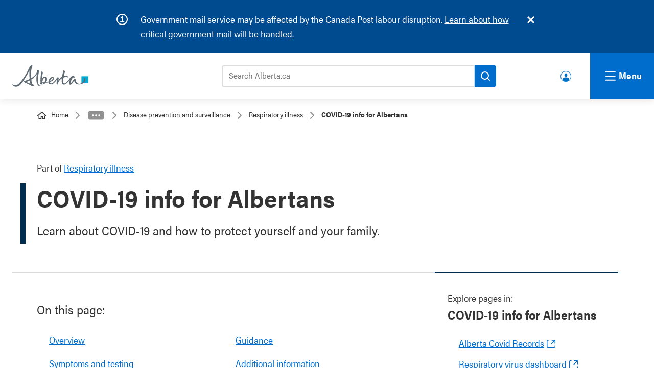

--- FILE ---
content_type: text/html; charset=UTF-8
request_url: https://www.alberta.ca/coronavirus-info-for-albertans?utm_source=google&utm_medium=sem&utm_campaign=Covid19&utm_term=REP&utm_content=REP1&gclid=Cj0KCQiAys2MBhDOARIsAFf1D1eu4aE-ig4TYwZ_Eti2HiXVmgepSBsAzDc3mSsfVmzIOJeDkBlRR30aAicTEALw_wcB
body_size: 18270
content:

  
<!DOCTYPE html>
<html lang="en" dir="ltr" prefix="og: https://ogp.me/ns#" class="goa-components-2 theme--default" id="template-service" lang="en" dir="ltr" prefix="og: https://ogp.me/ns#" class="goa-components-2 theme--default" id="template-service">
  <head>
    <meta charset="utf-8" />
<meta name="description" content="Learn about COVID-19 and how to protect yourself and your family." />
<link rel="canonical" href="https://www.alberta.ca/coronavirus-info-for-albertans" />
<meta name="template" content="Service" />
<meta name="ministry-id" content="12" />
<meta name="page-type" content="Strategic" />
<meta name="published" content="2025-11-21T15:44:18-0700" />
<meta name="robots" content="index" />
<meta name="robots" content="follow" />
<meta name="robots" content="noarchive" />
<meta name="landing" content="true" />
<meta name="id" content="2797" />
<meta property="og:site_name" content="Alberta.ca" />
<meta property="og:type" content="Article" />
<meta property="og:url" content="https://www.alberta.ca/coronavirus-info-for-albertans" />
<meta property="og:title" content="COVID-19 info for Albertans" />
<meta property="og:description" content="Learn about COVID-19 and how to protect yourself and your family." />
<meta property="og:image" content="https://www.alberta.ca/system/files/alberta-share-legislature.jpg" />
<meta name="twitter:card" content="summary" />
<meta name="twitter:title" content="COVID-19 info for Albertans" />
<meta name="twitter:image" content="https://www.alberta.ca, /system/files/alberta-share-legislature.jpg" />
<meta name="Generator" content="Drupal 10 (https://www.drupal.org)" />
<meta name="MobileOptimized" content="width" />
<meta name="HandheldFriendly" content="true" />
<meta name="viewport" content="width=device-width, initial-scale=1.0" />
<link rel="icon" href="/themes/custom/goa_core/favicon.ico" type="image/vnd.microsoft.icon" />
<link rel="alternate" hreflang="en" href="https://www.alberta.ca/coronavirus-info-for-albertans" />

    <title>COVID-19 info for Albertans | Alberta.ca</title>
    <link rel="stylesheet" media="all" href="/sites/default/files/css/css_GyK0Fah9cPcFEMig-qVT1BBn_Wu4Dcr96f82BjMRyjs.css?delta=0&amp;language=en&amp;theme=goa_core&amp;include=eJxNiVEKAyEMBS8UzFfPs0QNGjYaMdrSnr5lKbQfbxjmpZOzLJu3o0qp-tnCVbkxpO9zSM_cV1RLJ_45JJuM3WYjlRdDMTquVNQiKQyaVCaN6pjnHqThV8LuY0cVr5zBn764YSRnuAs_HC-GZnkrvwEAOD8n" />
<link rel="stylesheet" media="all" href="/sites/default/files/css/css_fNf7qdscW3QdmFeirN0qmbyCIstY-cM4ohmG_phe8Zg.css?delta=1&amp;language=en&amp;theme=goa_core&amp;include=eJxNiVEKAyEMBS8UzFfPs0QNGjYaMdrSnr5lKbQfbxjmpZOzLJu3o0qp-tnCVbkxpO9zSM_cV1RLJ_45JJuM3WYjlRdDMTquVNQiKQyaVCaN6pjnHqThV8LuY0cVr5zBn764YSRnuAs_HC-GZnkrvwEAOD8n" />
<link rel="stylesheet" media="print" href="/sites/default/files/css/css_10WLunjazM8C-TWpMpmsNG8aEVWd-iPUioY_tJ5nAAE.css?delta=2&amp;language=en&amp;theme=goa_core&amp;include=eJxNiVEKAyEMBS8UzFfPs0QNGjYaMdrSnr5lKbQfbxjmpZOzLJu3o0qp-tnCVbkxpO9zSM_cV1RLJ_45JJuM3WYjlRdDMTquVNQiKQyaVCaN6pjnHqThV8LuY0cVr5zBn764YSRnuAs_HC-GZnkrvwEAOD8n" />

            <script type="application/json" data-drupal-selector="drupal-settings-json">{"path":{"baseUrl":"\/","pathPrefix":"","currentPath":"node\/2797","currentPathIsAdmin":false,"isFront":false,"currentLanguage":"en","currentQuery":{"gclid":"Cj0KCQiAys2MBhDOARIsAFf1D1eu4aE-ig4TYwZ_Eti2HiXVmgepSBsAzDc3mSsfVmzIOJeDkBlRR30aAicTEALw_wcB","utm_campaign":"Covid19","utm_content":"REP1","utm_medium":"sem","utm_source":"google","utm_term":"REP"}},"pluralDelimiter":"\u0003","suppressDeprecationErrors":true,"clientside_validation_jquery":{"validate_all_ajax_forms":2,"force_validate_on_blur":false,"force_html5_validation":false,"messages":{"required":"This field is required.","remote":"Please fix this field.","email":"Please enter a valid email address.","url":"Please enter a valid URL.","date":"Please enter a valid date.","dateISO":"Please enter a valid date (ISO).","number":"Please enter a valid number.","digits":"Please enter only digits.","equalTo":"Please enter the same value again.","maxlength":"Please enter no more than {0} characters.","minlength":"Please enter at least {0} characters.","rangelength":"Please enter a value between {0} and {1} characters long.","range":"Please enter a value between {0} and {1}.","max":"Please enter a value less than or equal to {0}.","min":"Please enter a value greater than or equal to {0}.","step":"Please enter a multiple of {0}."}},"user":{"uid":0,"permissionsHash":"1fafde200fbb73ccead30211e9d4974d4dc19426fda406127de7666244bba22b"}}</script>
<script src="/sites/default/files/js/js_EwV0I7Rd8Q-CdJn2FNci6H4FdIqhrc3eVoIvfsapTdc.js?scope=header&amp;delta=0&amp;language=en&amp;theme=goa_core&amp;include=eJxLz0-MT84vStVPz8lPSswBAC8rBeA"></script>


          <!-- Google Tag Manager -->
      <script>(function(w,d,s,l,i){w[l]=w[l]||[];w[l].push({'gtm.start':
      new Date().getTime(),event:'gtm.js'});var f=d.getElementsByTagName(s)[0],
      j=d.createElement(s),dl=l!='dataLayer'?'&l='+l:'';j.async=true;j.src=
      'https://www.googletagmanager.com/gtm.js?id='+i+dl;f.parentNode.insertBefore(j,f);
      })(window,document,'script','dataLayer','GTM-58699CN');</script>
    
          <script>(function(w,d,s,l,i){w[l]=w[l]||[];w[l].push({'gtm.start':
      new Date().getTime(),event:'gtm.js'});var f=d.getElementsByTagName(s)[0],
      j=d.createElement(s),dl=l!='dataLayer'?'&l='+l:'';j.async=true;j.src=
      'https://www.googletagmanager.com/gtm.js?id='+i+dl;f.parentNode.insertBefore(j,f);
      })(window,document,'script','dataLayer','GTM-P6MFS54');</script>
      <!-- End Google Tag Manager -->
    
  </head>
  <body class="page-coronavirus-info-for-albertans section-coronavirus-info-for-albertans path-node page-node-type-service">
          <!-- Google Tag Manager (noscript) -->
      <noscript><iframe src=https://www.googletagmanager.com/ns.html?id=GTM-58699CN
      height="0" width="0" style="display:none;visibility:hidden"></iframe></noscript>

      <noscript><iframe src=https://www.googletagmanager.com/ns.html?id=GTM-P6MFS54
      height="0" width="0" style="display:none;visibility:hidden"></iframe></noscript>
      <!-- End Google Tag Manager (noscript) -->
    
    <svg class="svg_sprite" style="display:none;" xmlns="http://www.w3.org/2000/svg" xmlns:xlink="http://www.w3.org/1999/xlink"><defs><symbol viewBox="0 0 24 37.2" id="angle-left"><path d="M.8 16.6L16.6.8c1.1-1.1 2.9-1.1 3.9 0l2.6 2.6c1.1 1.1 1.1 2.9 0 3.9L12 18.6l11.2 11.2c1.1 1.1 1.1 2.9 0 3.9l-2.6 2.6c-1.1 1.1-2.9 1.1-3.9 0L.8 20.6c-1.1-1.1-1.1-2.9 0-4z" fill="#fff" /></symbol><symbol viewBox="0 0 24 37.2" id="angle-right"><path d="M23.2 20.6L7.4 36.4c-1.1 1.1-2.9 1.1-3.9 0L.9 33.8c-1.1-1.1-1.1-2.9 0-3.9L12 18.6.8 7.4C-.3 6.3-.3 4.5.8 3.5L3.4.9C4.5-.2 6.3-.2 7.3.9l15.8 15.8c1.2 1 1.2 2.8.1 3.9z" fill="#fff" /></symbol><symbol viewBox="0 0 24 24" id="arrow-right"><path d="M10.2 1.9L11.4.7c.5-.5 1.3-.5 1.8 0l10.4 10.4c.5.5.5 1.3 0 1.8L13.2 23.3c-.5.5-1.3.5-1.8 0l-1.2-1.2c-.5-.5-.5-1.3 0-1.8l6.5-6.1H1.3c-.7 0-1.3-.6-1.3-1.3v-1.7c0-.7.6-1.3 1.3-1.3h15.4l-6.5-6.1c-.5-.6-.5-1.4 0-1.9z" /></symbol><symbol viewBox="0 0 24 24" id="chevron-down"><path d="M12.07,15.21c.07-.11,6.47-6.58,9.62-9.71a1.08,1.08,0,0,1,.56-.31.72.72,0,0,1,.51.19c.33.28.62.6.93.9s.41.72,0,1.13L12.51,18.58a.62.62,0,0,1-1,0L.34,7.45c-.46-.46-.46-.74,0-1.2l.81-.81a.68.68,0,0,1,1.1,0Z" /></symbol><symbol viewBox="0 0 22 20.51" id="external"><path d="M21,19.69a.58.58,0,0,1-.57.57H3.57A.58.58,0,0,1,3,19.69V4.31a.58.58,0,0,1,.57-.57H6.82v-2H3.57A2.58,2.58,0,0,0,1,4.31V19.69a2.58,2.58,0,0,0,2.57,2.57H20.43A2.58,2.58,0,0,0,23,19.69V16.44H21Z" transform="translate(-1 -1.74)" /><path d="M22,1.75H14.15a1,1,0,1,0,0,2h5.44l-7.41,7.41a1,1,0,0,0,.71,1.71,1,1,0,0,0,.7-.3L21,5.17V10.6a1,1,0,1,0,2,0V2.75A1,1,0,0,0,22,1.75Z" transform="translate(-1 -1.74)" /></symbol><symbol viewBox="0 0 24 24" id="facebook"><path d="m9 8h-3v4h3v12h5v-12h3.642l.358-4h-4v-1.667c0-.955.192-1.333 1.115-1.333h2.885v-5h-3.808c-3.596 0-5.192 1.583-5.192 4.615z" /></symbol><symbol viewBox="0 0 24 24" id="instagram"><path d="m12 2.163c3.204 0 3.584.012 4.85.07 3.252.148 4.771 1.691 4.919 4.919.058 1.265.069 1.645.069 4.849 0 3.205-.012 3.584-.069 4.849-.149 3.225-1.664 4.771-4.919 4.919-1.266.058-1.644.07-4.85.07-3.204 0-3.584-.012-4.849-.07-3.26-.149-4.771-1.699-4.919-4.92-.058-1.265-.07-1.644-.07-4.849 0-3.204.013-3.583.07-4.849.149-3.227 1.664-4.771 4.919-4.919 1.266-.057 1.645-.069 4.849-.069zm0-2.163c-3.259 0-3.667.014-4.947.072-4.358.2-6.78 2.618-6.98 6.98-.059 1.281-.073 1.689-.073 4.948s.014 3.668.072 4.948c.2 4.358 2.618 6.78 6.98 6.98 1.281.058 1.689.072 4.948.072s3.668-.014 4.948-.072c4.354-.2 6.782-2.618 6.979-6.98.059-1.28.073-1.689.073-4.948s-.014-3.667-.072-4.947c-.196-4.354-2.617-6.78-6.979-6.98-1.281-.059-1.69-.073-4.949-.073zm0 5.838c-3.403 0-6.162 2.759-6.162 6.162s2.759 6.163 6.162 6.163 6.162-2.759 6.162-6.163c0-3.403-2.759-6.162-6.162-6.162zm0 10.162c-2.209 0-4-1.79-4-4 0-2.209 1.791-4 4-4s4 1.791 4 4c0 2.21-1.791 4-4 4zm6.406-11.845c-.796 0-1.441.645-1.441 1.44s.645 1.44 1.441 1.44c.795 0 1.439-.645 1.439-1.44s-.644-1.44-1.439-1.44z" /></symbol><symbol viewBox="0 0 18 18" id="link-arrow"><defs></defs><defs></defs><g clip-path="url(#link-arrow_a)"><path fill="none" d="M0 0h18v18H0z" /><path d="M9.7 4.3a.7.7 0 10-1 1l2.8 3H3.6a.8.8 0 100 1.4h7.9l-2.9 2.9a.7.7 0 000 1 .7.7 0 001 0l4.2-4a.7.7 0 000-1.1z" fill="#006dcc" /></g></symbol><clipPath id="link-arrow_a"><path d="M0 0h18v18H0z" /></clipPath><symbol viewBox="0 0 24 24" id="linkedin"><path d="M19 0H5a5 5 0 0 0-5 5v14a5 5 0 0 0 5 5h14a5 5 0 0 0 5-5V5a5 5 0 0 0-5-5zM8 19H5V8h3v11zM6.5 6.732c-.966 0-1.75-.79-1.75-1.764s.784-1.764 1.75-1.764 1.75.79 1.75 1.764-.783 1.764-1.75 1.764zM20 19h-3v-5.604c0-3.368-4-3.113-4 0V19h-3V8h3v1.765c1.396-2.586 7-2.777 7 2.476V19z" /></symbol><symbol viewBox="0 0 216 61" id="logo">
  <rect class="logo" fill="#00aad2" x="196.411" y="31.014" width="19.59" height="19.592" />
  <path class="logo" fill="#5f6a72" d="M91.271,47.934c-1.972,0.198-4.068,0.382-6.278,0.548c0.833-6.288,4.105-15.027,8.177-13.62C95.521,35.676,94.284,43.033,91.271,47.934 M86.106,52.264c-0.714,0.111-1.304,0.101-1.773,0.014c0.28-0.241,0.455-0.594,0.455-1.014c0-0.266,0.009-0.544,0.024-0.832c1.104-0.052,2.831-0.177,4.888-0.376C88.623,51.241,87.409,52.067,86.106,52.264 M111.223,37.314c2.598-2.413,3.89-2.237,4.231-1.589c0.736,1.403-2.325,6.345-8.184,9.047C107.774,42.114,109.176,39.216,111.223,37.314 M207.625,39.712c-0.251-4.887-4.579-5.683-5.176-4.293c-0.208,0.487,1.626,0.313,1.633,3.764c0.005,5.71-5.787,13.165-13.167,13.165c-8.04,0-10.114-6.254-10.502-9.348c-0.256-2.058,0.187-5.029-3.368-4.636c-2.486,0.28-4.733,5.12-7.885,9.196c-2.704,3.499-3.918,3.166-3.286,0.163c0.783-3.763,3.925-12.594,7.517-13.237c1.661-0.297,2.257,2.625,3.02,0.796c0.768-1.832,0.063-5.783-3.655-5.783c-2.605,0-5.73,2.762-8.292,5.905c-2.233,2.744-13.522,19.357-18.257,15.77c-2.215-1.676-2.035-8.506-0.643-16.553c5.618-2.167,10.292-1.456,12.936-0.188c1.305,0.626,1.485,0.532,0.929-0.903c-0.825-2.108-5.345-5.405-12.405-3.888c-0.17,0.033-0.336,0.079-0.505,0.119c0.569-2.613,1.231-5.268,1.954-7.849c0.661-2.364,2.6-6.454-2.462-7.242c-1.613-0.252-0.927,0.53-1.459,2.71c-0.978,4.015-2.214,9.227-3.109,14.458c-4.161,2.396-8.035,6.399-10.874,11.667c0.492-2.429,1.254-5.116,1.308-6.93c0.054-1.911-1.255-2.332-1.763-2.482c-1.111-0.314-2.453,0.236-3.776,2.106c-3.104,4.37-7.035,11.284-13.001,14.184c-4.28,2.081-6.157-0.015-6.262-3.238c0.845-0.259,1.601-0.525,2.24-0.813c7.756-3.437,10.419-8.621,8.448-11.774c-1.87-3-7.217-2.086-11.439,2.361c-2.081,2.193-3.684,5.956-3.871,9.387c-1.79,0.387-3.848,0.731-6.146,1.041c3.644-5.911,3.329-13.9-2.001-15.247c-6.182-1.561-9.309,4.44-10.633,9.436c0.408-4.996,1.206-11.077,2.335-16.725c0.472-2.361,2.087-6.455-3.041-7.24c-1.629-0.252-1.377,0.505-1.241,2.71c0.18,2.958-3.096,20.875-1.384,28.744c-2.206,0.714-3.101,2.375-0.264,4.127c1.955,1.203,6.258,1.603,10.605-0.537c1.559-0.771,2.909-1.854,4.034-3.125c2.59-0.326,5.314-0.744,7.796-1.241c0.425,3.45,2.677,6.095,7.905,5.606c7.433-0.691,14.035-9.826,16.528-14.226c-0.45,4.716-3.519,15.019,1.716,14.49c2.051-0.208,1.158-0.536,1.285-2.306c0.454-6.208,5.62-11.47,10.73-14.694c-0.887,7.602-0.579,14.391,2.868,16.546c6.341,3.963,15.326-6.477,20.27-12.862c-2.516,5.671-3.945,12.936-0.164,14.047c4.435,1.293,7.932-6.063,12.022-11.693c0.475,4.042,3.168,11.003,14.033,11.003C200.729,54.163,208.007,47.148,207.625,39.712 M51.101,52.114c-2.665-0.965-6.464-2.513-11.424-5.046c2.717-0.991,6.169-2.443,9.806-4.345C49.973,46.873,50.505,49.892,51.101,52.114M80.545,57.718c-0.125-0.258-0.849,0.105-1.587-0.003c-2.101-0.31-4.863-3.18-5.699-7.896c-1.504-8.489-0.612-16.865,1.88-29.348c0.47-2.361,2.084-6.451-3.041-7.243c-1.63-0.251-0.786,0.554-1.243,2.71c-1.971,9.297-9.574,15.999-17.207,20.493c-0.799-10.645-0.474-22.465,1.53-29.714c1.691-6.115,3.703-4.992,1.209-6.277c-2.624-1.352-5.445,0.435-7.726,4.989c-2.28,4.552-12.795,29.289-29.584,45.984c-8.592,8.545-16.363,4.146-17.919,2.831c-1.266-1.069-1.734,0.582-0.163,2.271c6.949,7.494,17.1,3.194,20.795-0.5c10.215-10.21,22.092-32.19,26.897-41.517c-0.443,5.251-0.593,14.058,0.385,24.379c-5.199,2.533-9.86,4.021-12.059,4.601c-2.381,0.624-3.854,1.593-3.898,2.697c-0.047,1.208,1.552,2.227,3.863,3.325c4.116,1.954,16.167,7.647,19.136,9.374c2.543,1.476,3.784,0.325,4.537-1.268c0.983-2.076-1.716-3.276-4.328-4.057c-1.006-3.495-1.81-8.196-2.345-13.377c6.126-3.772,12.158-8.793,15.635-15.068c-0.876,5.245-3.124,23.08,2.507,30.621c1.241,1.662,3.981,3.479,6.656,3.209C80.036,58.805,80.671,57.977,80.545,57.718" />
</symbol><symbol viewBox="0 0 24 24" id="search"><path d="M23.7 20.8L19 16.1c-.2-.2-.5-.3-.8-.3h-.8c1.3-1.7 2.1-3.7 2.1-6 0-5.4-4.4-9.7-9.7-9.7S0 4.4 0 9.8s4.4 9.7 9.7 9.7c2.3 0 4.3-.8 6-2.1v.8c0 .3.1.6.3.8l4.7 4.7c.4.4 1.2.4 1.6 0l1.3-1.3c.5-.5.5-1.2.1-1.6zm-14-5c-3.3 0-6-2.7-6-6s2.7-6 6-6 6 2.7 6 6-2.6 6-6 6z" /></symbol><symbol viewBox="0 0 24 24" id="twitter"><path d="M24 4.557c-.883.392-1.832.656-2.828.775 1.017-.609 1.798-1.574 2.165-2.724-.951.564-2.005.974-3.127 1.195-.897-.957-2.178-1.555-3.594-1.555-3.179 0-5.515 2.966-4.797 6.045-4.091-.205-7.719-2.165-10.148-5.144-1.29 2.213-.669 5.108 1.523 6.574-.806-.026-1.566-.247-2.229-.616-.054 2.281 1.581 4.415 3.949 4.89-.693.188-1.452.232-2.224.084.626 1.956 2.444 3.379 4.6 3.419-2.07 1.623-4.678 2.348-7.29 2.04 2.179 1.397 4.768 2.212 7.548 2.212 9.142 0 14.307-7.721 13.995-14.646.962-.695 1.797-1.562 2.457-2.549z" /></symbol><symbol viewBox="0 0 24 24" id="youtube"><path d="M19.615 3.184c-3.604-.246-11.631-.245-15.23 0C.488 3.45.029 5.804 0 12c.029 6.185.484 8.549 4.385 8.816 3.6.245 11.626.246 15.23 0C23.512 20.55 23.971 18.196 24 12c-.029-6.185-.484-8.549-4.385-8.816zM9 16V8l8 3.993L9 16z" /></symbol><symbol viewBox="0 0 24 24" id="youtube-alt"><path d="m4.652 0h1.44l.988 3.702.916-3.702h1.454l-1.665 5.505v3.757h-1.431v-3.757l-1.702-5.505zm6.594 2.373c-1.119 0-1.861.74-1.861 1.835v3.349c0 1.204.629 1.831 1.861 1.831 1.022 0 1.826-.683 1.826-1.831v-3.349c0-1.069-.797-1.835-1.826-1.835zm.531 5.127c0 .372-.19.646-.532.646-.351 0-.554-.287-.554-.646v-3.179c0-.374.172-.651.529-.651.39 0 .557.269.557.651zm4.729-5.07v5.186c-.155.194-.5.512-.747.512-.271 0-.338-.186-.338-.46v-5.238h-1.27v5.71c0 .675.206 1.22.887 1.22.384 0 .918-.2 1.468-.853v.754h1.27v-6.831zm2.203 13.858c-.448 0-.541.315-.541.763v.659h1.069v-.66c.001-.44-.092-.762-.528-.762zm-4.703.04c-.084.043-.167.109-.25.198v4.055c.099.106.194.182.287.229.197.1.485.107.619-.067.07-.092.105-.241.105-.449v-3.359c0-.22-.043-.386-.129-.5-.147-.193-.42-.214-.632-.107zm4.827-5.195c-2.604-.177-11.066-.177-13.666 0-2.814.192-3.146 1.892-3.167 6.367.021 4.467.35 6.175 3.167 6.367 2.6.177 11.062.177 13.666 0 2.814-.192 3.146-1.893 3.167-6.367-.021-4.467-.35-6.175-3.167-6.367zm-12.324 10.686h-1.363v-7.54h-1.41v-1.28h4.182v1.28h-1.41v7.54zm4.846 0h-1.21v-.718c-.223.265-.455.467-.696.605-.652.374-1.547.365-1.547-.955v-5.438h1.209v4.988c0 .262.063.438.322.438.236 0 .564-.303.711-.487v-4.939h1.21v6.506zm4.657-1.348c0 .805-.301 1.431-1.106 1.431-.443 0-.812-.162-1.149-.583v.5h-1.221v-8.82h1.221v2.84c.273-.333.644-.608 1.076-.608.886 0 1.18.749 1.18 1.631v3.609zm4.471-1.752h-2.314v1.228c0 .488.042.91.528.91.511 0 .541-.344.541-.91v-.452h1.245v.489c0 1.253-.538 2.013-1.813 2.013-1.155 0-1.746-.842-1.746-2.013v-2.921c0-1.129.746-1.914 1.837-1.914 1.161 0 1.721.738 1.721 1.914v1.656z" /></symbol></defs></svg>

    
      <div class="dialog-off-canvas-main-canvas" data-off-canvas-main-canvas>
    
  




<header>
  <div class="ab-skiplinks">
  <a href="#main">Skip to content</a>
</div>


  
    
    
<div class="goa-notifications noindex container goa-info">
  <div class="container">
    <h2>Notifications</h2>
    <div class="icon"></div>
    <div class="content">
      <div class="js-inner-content">
        
  <p><span class="cf0">Government mail service may be affected by the Canada Post labour disruption. </span><a href="/canada-post-service-interruption" data-entity-type="node" data-entity-uuid="24f81a49-a654-4cac-b1d6-b2b263aa7bfd" data-entity-substitution="canonical" title="Canada Post service interruption"><span class="cf0">Learn about how critical government mail will be handled</span></a><span class="cf0">.</span></p>

      </div>
    </div>
  </div>
</div>





<!-- __noindex__ --> 
<div class="goa-header noindex">
  <div class="goa-logo-container">
    <div class="goa-logo">
      <a href="/" title="Home" rel="home">
        <svg xmlns="http://www.w3.org/2000/svg" width="149" height="42" viewBox="0 0 216 61" shape-rendering="geometricPrecision"><rect class="logo" fill="#00aad2" x="196.411" y="31.014" width="19.59" height="19.592"></rect><path class="logo" fill="#5f6a72" d="M91.271,47.934c-1.972,0.198-4.068,0.382-6.278,0.548c0.833-6.288,4.105-15.027,8.177-13.62C95.521,35.676,94.284,43.033,91.271,47.934 M86.106,52.264c-0.714,0.111-1.304,0.101-1.773,0.014c0.28-0.241,0.455-0.594,0.455-1.014c0-0.266,0.009-0.544,0.024-0.832c1.104-0.052,2.831-0.177,4.888-0.376C88.623,51.241,87.409,52.067,86.106,52.264 M111.223,37.314c2.598-2.413,3.89-2.237,4.231-1.589c0.736,1.403-2.325,6.345-8.184,9.047C107.774,42.114,109.176,39.216,111.223,37.314 M207.625,39.712c-0.251-4.887-4.579-5.683-5.176-4.293c-0.208,0.487,1.626,0.313,1.633,3.764c0.005,5.71-5.787,13.165-13.167,13.165c-8.04,0-10.114-6.254-10.502-9.348c-0.256-2.058,0.187-5.029-3.368-4.636c-2.486,0.28-4.733,5.12-7.885,9.196c-2.704,3.499-3.918,3.166-3.286,0.163c0.783-3.763,3.925-12.594,7.517-13.237c1.661-0.297,2.257,2.625,3.02,0.796c0.768-1.832,0.063-5.783-3.655-5.783c-2.605,0-5.73,2.762-8.292,5.905c-2.233,2.744-13.522,19.357-18.257,15.77c-2.215-1.676-2.035-8.506-0.643-16.553c5.618-2.167,10.292-1.456,12.936-0.188c1.305,0.626,1.485,0.532,0.929-0.903c-0.825-2.108-5.345-5.405-12.405-3.888c-0.17,0.033-0.336,0.079-0.505,0.119c0.569-2.613,1.231-5.268,1.954-7.849c0.661-2.364,2.6-6.454-2.462-7.242c-1.613-0.252-0.927,0.53-1.459,2.71c-0.978,4.015-2.214,9.227-3.109,14.458c-4.161,2.396-8.035,6.399-10.874,11.667c0.492-2.429,1.254-5.116,1.308-6.93c0.054-1.911-1.255-2.332-1.763-2.482c-1.111-0.314-2.453,0.236-3.776,2.106c-3.104,4.37-7.035,11.284-13.001,14.184c-4.28,2.081-6.157-0.015-6.262-3.238c0.845-0.259,1.601-0.525,2.24-0.813c7.756-3.437,10.419-8.621,8.448-11.774c-1.87-3-7.217-2.086-11.439,2.361c-2.081,2.193-3.684,5.956-3.871,9.387c-1.79,0.387-3.848,0.731-6.146,1.041c3.644-5.911,3.329-13.9-2.001-15.247c-6.182-1.561-9.309,4.44-10.633,9.436c0.408-4.996,1.206-11.077,2.335-16.725c0.472-2.361,2.087-6.455-3.041-7.24c-1.629-0.252-1.377,0.505-1.241,2.71c0.18,2.958-3.096,20.875-1.384,28.744c-2.206,0.714-3.101,2.375-0.264,4.127c1.955,1.203,6.258,1.603,10.605-0.537c1.559-0.771,2.909-1.854,4.034-3.125c2.59-0.326,5.314-0.744,7.796-1.241c0.425,3.45,2.677,6.095,7.905,5.606c7.433-0.691,14.035-9.826,16.528-14.226c-0.45,4.716-3.519,15.019,1.716,14.49c2.051-0.208,1.158-0.536,1.285-2.306c0.454-6.208,5.62-11.47,10.73-14.694c-0.887,7.602-0.579,14.391,2.868,16.546c6.341,3.963,15.326-6.477,20.27-12.862c-2.516,5.671-3.945,12.936-0.164,14.047c4.435,1.293,7.932-6.063,12.022-11.693c0.475,4.042,3.168,11.003,14.033,11.003C200.729,54.163,208.007,47.148,207.625,39.712 M51.101,52.114c-2.665-0.965-6.464-2.513-11.424-5.046c2.717-0.991,6.169-2.443,9.806-4.345C49.973,46.873,50.505,49.892,51.101,52.114M80.545,57.718c-0.125-0.258-0.849,0.105-1.587-0.003c-2.101-0.31-4.863-3.18-5.699-7.896c-1.504-8.489-0.612-16.865,1.88-29.348c0.47-2.361,2.084-6.451-3.041-7.243c-1.63-0.251-0.786,0.554-1.243,2.71c-1.971,9.297-9.574,15.999-17.207,20.493c-0.799-10.645-0.474-22.465,1.53-29.714c1.691-6.115,3.703-4.992,1.209-6.277c-2.624-1.352-5.445,0.435-7.726,4.989c-2.28,4.552-12.795,29.289-29.584,45.984c-8.592,8.545-16.363,4.146-17.919,2.831c-1.266-1.069-1.734,0.582-0.163,2.271c6.949,7.494,17.1,3.194,20.795-0.5c10.215-10.21,22.092-32.19,26.897-41.517c-0.443,5.251-0.593,14.058,0.385,24.379c-5.199,2.533-9.86,4.021-12.059,4.601c-2.381,0.624-3.854,1.593-3.898,2.697c-0.047,1.208,1.552,2.227,3.863,3.325c4.116,1.954,16.167,7.647,19.136,9.374c2.543,1.476,3.784,0.325,4.537-1.268c0.983-2.076-1.716-3.276-4.328-4.057c-1.006-3.495-1.81-8.196-2.345-13.377c6.126-3.772,12.158-8.793,15.635-15.068c-0.876,5.245-3.124,23.08,2.507,30.621c1.241,1.662,3.981,3.479,6.656,3.209C80.036,58.805,80.671,57.977,80.545,57.718"></path></svg>
        <span>Alberta.ca</span>
      </a>
    </div>
  </div>

  <div class="goa-search-container">  
      <div class="goa-search-tool">
        <div class="goa-search-tool--bar">
          <form action="https://search.alberta.ca/alberta/Pages/results.aspx" role="search">
            <label for="search-goa">Search Alberta.ca</label>
            <input id="search-goa" name="k" placeholder="Search Alberta.ca" type="search">
            <button id="goa-search-button" aria-label="Search">
              <svg xmlns="http://www.w3.org/2000/svg" version="1.1" width="18" height="18" viewBox="0 0 18.01 18" shape-rendering="geometricPrecision"><path fill="#000" d="M16.68,5.35a8,8,0,1,0-.75,12l3.37,3.37a1,1,0,1,0,1.41-1.42l-3.37-3.37a8,8,0,0,0-.66-10.57ZM6.76,15.27a6,6,0,1,1,8.5,0A6,6,0,0,1,6.76,15.27Z" transform="translate(-3 -3)"></path></svg>
            </button>
          </form>
        </div>
      </div> <!-- goa-search-tool -->

      <div class="goa-search-popular">
        <div class="goa-search-container--popular-topics noindex">
          <div class="goa-searchbar--popular-wrapper">
            
            <h3>Popular topics:</h3>
            
  <nav role="navigation" aria-labelledby="block-populartopics-menu" id="block-populartopics">
            
  <h2 class="visually-hidden" id="block-populartopics-menu">Popular topics</h2>
  

        
  
      <ul>

          <li>
        <a href="/vehicle-registration-renewal" data-drupal-link-system-path="node/5885">Renew your vehicle registration</a>
      </li>
          <li>
        <a href="/aish" data-drupal-link-system-path="node/1274">Assured Income for the Severely Handicapped (AISH)</a>
      </li>
          <li>
        <a href="/ahcip" data-drupal-link-system-path="node/1243">Alberta Health Care Insurance Plan (AHCIP)</a>
      </li>
          <li>
        <a href="/alberta-advantage-immigration-program" data-drupal-link-system-path="node/1280">Alberta Advantage Immigration Program</a>
      </li>
    
    </ul>
  


  </nav>


          </div>
        </div>
      </div> <!-- goa-search-popular -->

  </div> <!-- goa-search-container -->

  <!-- make this a menu or a block -->
          <div class="goa-user-icon"><div class="goa-user-icon--text"><a href="https://www.alberta.ca/alberta-ca-account">Alberta.ca Account</a></div></div>

  
</div> <!-- goa-header -->
<!-- __/noindex__ -->
<!-- __noindex__ --> 
<nav class="goa-nav noindex" aria-expanded="true">
  <div class="goa-nav-global">
    
  
  <div class="goa-nav-container">

    <div class="column">
      
  
      <div class="goa-nav-item">
      <div class="goa-nav-item--header">
        <a href="/alberta-ca-account">Alberta.ca Account</a>
      </div>
      <div class="goa-nav-item--lede">
        <p>Find and access the online government services you need.</p>
      </div>
    </div>
  

  
      <div class="goa-nav-item">
      <div class="goa-nav-item--header">
        <a href="/all-services">Find a service</a>
      </div>
      <div class="goa-nav-item--lede">
        <p>Find all of the Alberta government services and information you need.</p>
      </div>
    </div>
  

  
      <div class="goa-nav-item">
      <div class="goa-nav-item--header">
        <a href="/public-engagement">Public engagements</a>
      </div>
      <div class="goa-nav-item--lede">
        <p>Help shape the future of government policies, programs and services.</p>
      </div>
    </div>
  

  
      <div class="goa-nav-item">
      <div class="goa-nav-item--header">
        <a href="/find-a-job">Jobs</a>
      </div>
      <div class="goa-nav-item--lede">
        <p>Government of Alberta jobs, job postings across the province, and resources for job seekers.</p>
      </div>
    </div>
  


    </div>

    <div class="column">
      <div class="goa-nav-item goa-nav-news">
        <div class="goa-nav-item--header">
          <a href="/news">News</a>
        </div>

        <div class="goa-news--listings">
          <ul>
            
  
      <li>
      <div class="goa-news--listings-date">
        <p><time datetime="2025-12-19T12:00:00Z">December 19, 2025</time>
</p>
      </div>
      <div class="goa-news--listings-title">
        <a href="https://www.alberta.ca/release.cfm?xID=954382A367C99-9D92-0B03-653667B0E1FEFB73">Helping Albertans this respiratory virus season: Ministers Jones and LaGrange</a>
      </div>
    </li>
  
  
      <li>
      <div class="goa-news--listings-date">
        <p><time datetime="2025-12-19T12:00:00Z">December 19, 2025</time>
</p>
      </div>
      <div class="goa-news--listings-title">
        <a href="https://www.alberta.ca/release.cfm?xID=954372A09AA2D-919A-748D-D65BF1CB4CB7A9BB">ASIRT continues to investigate shooting in Calgary</a>
      </div>
    </li>
  
  
      <li>
      <div class="goa-news--listings-date">
        <p><time datetime="2025-12-19T12:00:00Z">December 19, 2025</time>
</p>
      </div>
      <div class="goa-news--listings-title">
        <a href="https://www.alberta.ca/release.cfm?xID=9543528BFCE39-EE7A-DFAF-C90A0001D10BE53D">Make safe driving part of your holiday plans</a>
      </div>
    </li>
  

          </ul>
        </div>
      </div>

      <div class="goa-nav--secondary">
        <ul>
          
  <li><a href="/government-of-alberta">Alberta.ca home</a></li>
  <li><a href="/open-government-program">Open government</a></li>
  <li><a href="https://www.alberta.ca/contact.cfm">Contact government</a></li>
  <li><a href="/social-media-directory">Social media directory</a></li>

        </ul>
      </div>

      <div class="goa-nav--social goa-socialshare">
        <ul>
          <li class="goa-socialshare-facebook">
            <a href="https://www.facebook.com/youralberta.ca/">Facebook</a>
          </li>
          <li class="goa-socialshare-twitter">
            <a href="https://twitter.com/YourAlberta">Twitter</a>
          </li>
          <li class="goa-socialshare-instagram">
            <a href="https://www.instagram.com/youralberta/">Instagram</a>
          </li>
          <li class="goa-socialshare-linkedin">
            <a href="https://www.linkedin.com/company/government-of-alberta/">Linkedin</a>
          </li>
        </ul>
      </div>
    </div> <!-- column -->

  </div> <!-- goa-nav-container -->

                              
    <div class="goa-feature-container">
      <h2 class="goa-feature-heading">Feature</h2>
      
      <div class="goa-feature goa-card-container">
                <div class="goa-card-content">
          <div class="goa-title">
            <a href="/alberta-advantage-immigration-program">Alberta Advantage Immigration Program</a>
          </div>
          <div class="goa-text">Eligible individuals can apply to be nominated to work and live in Alberta permanently.</div>
        </div>
      </div>
    </div> <!-- goa-feature-container -->
  

  </div> <!-- goa-nav-global -->
</nav>
<!-- __/noindex__ -->  
      <div class="goa-page-header ">
  
    
  <div class="goa-breadcrumbs goa-container">
  
  <ul>
      <li>
              <a href="/">Home</a>
          </li>
      <li>
              <a href="/all-services">All services</a>
          </li>
      <li>
              <a href="/health-wellness">Health</a>
          </li>
      <li>
              <a href="/manage-your-health">Manage your health</a>
          </li>
      <li>
              <a href="/disease-prevention-surveillance">Disease prevention and surveillance</a>
          </li>
      <li>
              <a href="/respiratory-illness">Respiratory illness</a>
          </li>
      <li>
              <span>COVID-19 info for Albertans</span>
          </li>
    </ul>

</div>



          <div class="goa-page-headings goa-container">
                          <div class="goa-previous-page">
            Part of <a href=/respiratory-illness>Respiratory illness</a>
          </div>
                <div class="goa-heading">
          <h1>
<span>COVID-19 info for Albertans</span>
</h1>
          <p class="goa-page-header--lede">
  Learn about COVID-19 and how to protect yourself and your family.
</p>
                  </div>
      </div>
        
  </div>
</header>

  
  

    
  <div data-drupal-messages-fallback class="hidden"></div>




<main id="main" class="main">
  
  <div class="goa-container">

      
          <div class="goa-sidebar-content">
              <div class="goa-section--header">
      <span>Explore pages in:</span>
      <div class="goa-section--heading">
                    COVID-19 info for Albertans
              </div>
    </div>
    
  
      <ul>
                        <li>
            <a href="https://covidrecords.alberta.ca/home?utm_source=%28direct%29&amp;utm_medium=%28none%29&amp;utm_campaign=mktg&amp;utm_term=covidrecords" target="_blank">Alberta Covid Records</a>
          </li>
                                <li>
            <a href="https://www.alberta.ca/stats/dashboard/respiratory-virus-dashboard.htm" target="_blank">Respiratory virus dashboard</a>
          </li>
                                <li>
            <a href="/covid-records-helpdesk" >Covid Records Helpdesk</a>
          </li>
                  </ul>
  


  
      </div>
    
  
  <div class="goa-main-content">
    
  

  
  <div  class="goa-main-grid" >
    
  
  <div class="paragraph paragraph--type--call-out paragraph--view-mode--default goa-column-100-100-100">
    <div class="goa-callout goa--standard goa-callout-full">
            
  <p>Book your COVID-19 immunization appointment at the <a href="https://myhealth.alberta.ca/topic/immunization/pages/book-appointment.aspx#book-covid" target="_blank">Book an immunization appointment website</a>.</p>

          </div>
  </div>


  </div>

  

  
  <div  class="goa-main-grid" >
    
  
  <div class="paragraph paragraph--type--text-block paragraph--view-mode--default goa-column-100-100-100">
    
  <h2>Overview</h2><p>COVID-19 immunization can protect and promote the health of Albertans and protect you from getting severely sick from COVID-19 infection.</p>

  </div>

  
  
<div class="paragraph paragraph--type--accordion paragraph--view-mode--default goa-column-100-100-100">
  
  <p>Additional information on the <a href="#vaccine">COVID-19 vaccine can be found below</a>.</p>

  <div id="accordions" class="goa-accordion goa-accordion--toolbar-active ">
    <ul>
      
  <li id="accordion60978">
  <h3 class="goa-title">Practice good hygiene</h3>
  <div class="goa-text">
    
  <p>Practicing good hygiene habits can protect you and those around you from spreading COVID-19 and other respiratory viruses:</p><ul><li>stay home if you are feeling sick</li><li>wash or sanitize your hands often</li><li>cover your coughs and sneezes</li><li>avoid touching your face</li><li>clean and disinfect surfaces regularly (for example, counters, doorknobs)</li></ul>


      </div>
</li>



  <li id="accordion60979">
  <h3 class="goa-title">Reduce risk indoors</h3>
  <div class="goa-text">
    
  <p>Crowded or poorly ventilated indoor spaces can increase the risk of spreading respiratory viruses. You can help prevent the spread by:</p><ul><li>opening windows when possible</li><li>ensuring ventilation systems are maintained</li><li>limiting time spent in crowded indoor places</li></ul>


      </div>
</li>



  <li id="accordion60980">
  <h3 class="goa-title">Wear a mask</h3>
  <div class="goa-text">
    
  <p>Wearing a mask in public can help prevent the spread of COVID-19 and other respiratory viruses. Wearing a mask can help reduce your risk of infection and help protect people from being exposed to your germs, especially those at high risk of severe outcomes.&nbsp;</p><ul><li>Individuals who are at higher risk for severe outcomes from respiratory virus infections (for example, people who are immunocompromised) may want to wear a mask while indoors with others.</li></ul><p>Learn more about the <a href="https://open.alberta.ca/publications/guidance-masks-general-public" target="_blank">Guidance for masks for the general public</a>.<br>&nbsp;</p>


      </div>
</li>



  <li id="accordion60981">
  <h3 class="goa-title">Isolate when sick</h3>
  <div class="goa-text">
    
  <p>Isolation helps prevent the spread by reducing the number of people you could infect by staying home and avoiding others.</p><ul><li>If you have respiratory virus symptoms or test positive for any respiratory virus you should stay home until:<ul><li>your symptoms have improved and</li><li>you are free of fever for 24 hours without the use of fever-reducing medication<ul><li>When you are well enough to resume normal activities, it is recommended that you wear a mask when you are around others in indoor settings for 5 days, especially when in contact with anyone at high risk of severe outcomes.</li></ul></li></ul></li><li>Anyone who is feeling unwell, regardless of whether they have tested positive for a respiratory virus or not, are advised to avoid visiting acute care or continuing care settings except when necessary (for example, to receive emergency care).</li><li>Health care workers experiencing respiratory virus symptoms should follow their workplace policy.</li><li>Hospitalized patients or residents in congregate care facilities or living sites should follow isolation recommendations directed by Acute Care Alberta and/or Assisted Living Alberta’s Infection Prevention and Control or the facility.</li></ul>


      </div>
</li>



  <li id="accordion60982">
  <h3 class="goa-title">Know how it spreads</h3>
  <div class="goa-text">
    
  <p>COVID-19 is transmitted through tiny respiratory droplets or aerosols produced by people who have the virus.</p><ul><li>The virus spreads most commonly by breathing in air that contains infected droplets from people coughing, sneezing, talking, laughing, and singing, or when the infected droplets come into direct contact with another person’s nose, mouth or eyes.</li><li>The virus may also spread by touching objects or surfaces the virus has landed on and then touching your eyes, nose or mouth with unwashed hands.</li><li>People who have COVID-19 can spread it to others before they start to feel sick.</li></ul><p>COVID-19 does not appear to regularly transmit like measles through long-range transmission, but there are circumstances that raise the risk of aerosol transmission, such as crowded or poorly ventilated indoor spaces where people are engaging in activities like singing or high intensity exercise.</p><p>The virus generally only survives for a few hours on a surface or object, but it may be possible for it to survive several days under some conditions.</p>


      </div>
</li>




    </ul>
  </div>
</div>

  </div>

  

  
  <div  class="goa-main-grid" >
    
  
  
<div class="paragraph paragraph--type--accordion paragraph--view-mode--default goa-column-100-100-100">
  
  <h2>Symptoms and testing</h2>

  <div id="accordions" class="goa-accordion goa-accordion--toolbar-active ">
    <ul>
      
  <li id="accordion11785">
  <h3 class="goa-title">Symptoms</h3>
  <div class="goa-text">
    
  <p>COVID-19 can cause a wide range of symptoms that can be mild to severe. You should isolate at home if you have any of the following symptoms:</p><ul><li>fever or chills</li><li>runny or stuffy nose</li><li>sore throat</li><li>cough</li><li>difficulty breathing or shortness of breath</li><li>nausea or diarrhea</li><li>loss or altered sense of taste/smell</li></ul><p>Headache, fatigue and joint or muscle pain are also common symptoms of COVID-19. Many of these symptoms can also be caused by other viruses.&nbsp;</p><p>If you feel unwell with respiratory virus symptoms, you should stay home to prevent spreading illness, regardless of which virus is causing your symptoms.</p>


      </div>
</li>



  <li id="accordion11786">
  <h3 class="goa-title">Caring for someone with COVID-19</h3>
  <div class="goa-text">
    
  <ul><li>If you have mild symptoms, follow advice on <a href="https://www.albertahealthservices.ca/topics/Page17026.aspx" target="_blank">how to care for yourself and others at home</a>. Do not visit an emergency department for a PCR test.</li><li>If you have severe symptoms, call 911 immediately if you experience difficulty breathing, severe chest pain, feelings of confusion, or loss of consciousness.</li><li>If you are unsure when to seek medical attention, use the <a href="https://myhealth.alberta.ca/Journey/COVID-19/Pages/COVID-Self-Assessment.aspx" target="_blank">Alberta Health Services tool</a> or call Health Link 811 for advice.</li></ul><p>Individuals who have tested positive for COVID-19 and are high-risk may be eligible to receive outpatient treatment. This treatment helps to prevent high risk patients with mild to moderate COVID-19 symptoms from progressing to severe disease if taken shortly after symptom onset.</p><ul><li>Learn more about <a href="https://www.albertahealthservices.ca/topics/Page17753.aspx" target="_blank">outpatient treatment options</a> or call Health Link 811 for more information.</li></ul>


      </div>
</li>



  <li id="accordion11787">
  <h3 class="goa-title">Rapid testing</h3>
  <div class="goa-text">
    
  <p><span>The Federal Government is no longer supplying the provinces and territories with free COVID-19 rapid antigen tests.</span></p><p><span>COVID-19 rapid antigen tests for personal use may be purchased through some pharmacies or online retailers.</span></p><h4>How to test</h4><p>When using a respiratory virus rapid test, please follow the instructions provided by the manufacturer.</p><p>COVID-19 rapid tests work best when used for people who have symptoms. It is no longer recommended to use a rapid test on someone who does not have any respiratory virus symptoms.</p>


      </div>
</li>



  <li id="accordion11788">
  <h3 class="goa-title">Molecular (PCR) testing</h3>
  <div class="goa-text">
    
  <p>Your health care provider will determine the best testing option.</p><p>Laboratory-based COVID-19 PCR testing can be ordered by a health care provider (for example: physician, nurse practitioner) and is available for:</p><ul><li>people at risk of severe outcomes if required to support their clinical care</li><li>those living in specific high-risk settings for outbreak management purposes</li></ul>


      </div>
</li>



  <li id="accordion11789">
  <h3 class="goa-title">Wastewater surveillance</h3>
  <div class="goa-text">
    
  <p>Wastewater monitoring is one of many tools in understanding the overall burden of infection in a community and provides a broad picture of infection in a community.</p><p>The Alberta Wastewater Surveillance Program is a collaboration between the University of Calgary, University of Alberta, Alberta Precision Laboratories, and Ministry of Preventative and Primary Health Services.</p><p>The SARS-CoV-2 virus has been demonstrated to be present in the feces of a significant proportion of infected individuals, and individuals infected with COVID-19 may pass the virus in their feces, as such, wastewater can provide an indication of infection trends in a community.</p><ul><li>The wastewater surveillance data for the province can be viewed on the <a href="https://www.alberta.ca/stats/covid-19-alberta-statistics.htm#wastewater-surveillance">Alberta COVID-19 data dashboard</a>.</li></ul>


      </div>
</li>




    </ul>
  </div>
</div>
  
  
<div class="paragraph paragraph--type--accordion paragraph--view-mode--default goa-column-100-100-100">
  
  <h2 id="vaccine">COVID-19 vaccine</h2><p>Alberta’s government is committed to ensuring that the highest-at-risk Albertans have access to the vaccines they need to protect themselves from COVID-19.</p>

  <div id="accordions" class="goa-accordion goa-accordion--toolbar-active ">
    <ul>
      
  <li id="accordion60989">
  <h3 class="goa-title">Fall 2025-2026 COVID-19 immunization program</h3>
  <div class="goa-text">
    
  <p>COVID-19 vaccine will be made available to Albertans in 2 phases, starting with the highest risk groups before being made available to a wider range of Albertans. Eligible populations can access the vaccine from the time their phase starts until the end of the season or as long as the vaccine is available.</p><p>Individuals who are not considered to be at the highest of risk of severe illness from COVID-19 may still be able to access COVID-19 vaccine. A $100 administrative fee will apply per dose/series.</p><h4>Eligibility by each phase</h4><div class="goa-tableouter"><div class="goa-table" id="table1"><table><thead><tr><th>Phase</th><th>Eligibility criteria</th><th>Start date</th><th>Fee</th></tr></thead><tbody><tr><td>1</td><td><ul><li>Health care workers</li><li>All residents of continuing care homes and seniors supportive living accommodations</li><li>Homebound home care clients</li><li>Individuals 6 months of age and older with underlying medical or immunocompromising conditions.</li><li>Individuals experiencing homelessness</li><li>Individuals 65 years of age and older receiving the <a href="/alberta-seniors-benefit" data-entity-type="node" data-entity-uuid="5aee4cce-dd0f-4096-a8a1-49dbaaf46b13" data-entity-substitution="canonical" title="Alberta Seniors Benefit">Alberta Seniors Benefit</a></li></ul></td><td>Appointment booking opens September 29, 2025 (pending vaccine availability) to the end of campaign.<br><br>Appointments begin October 1, 2025.</td><td>Free of charge.</td></tr><tr><td>2</td><td><ul><li>All other Albertans 6 months of age and older.</li><li>Teachers*</li></ul><p>*Vaccine administered through Public Health is free of charge for <a href="https://open.alberta.ca/publications/covid-19-vaccine-guidelines-alberta-teachers" target="_blank">Teachers</a>.<br><br>The cost of the COVID-19 vaccine received through a community pharmacy can be billed directly through private health insurance, if available to Albertans. The injection fee requires payment up front, but it may be submitted for reimbursement through a health spending account.</p></td><td>October 20 to the end of campaign based on vaccine supply.</td><td>A $100 administrative fee will apply per dose/series.</td></tr></tbody></table></div></div><h4>Eligible health care workers</h4><ul><li><a href="/regulated-health-professions" data-entity-type="node" data-entity-uuid="598db4a2-811b-4be9-be7a-34c72d485419" data-entity-substitution="canonical" title="Regulated health professions and colleges">Individuals actively registered with one of our colleges</a>.</li><li>Union members (for example, UNA, HSAA, AUNP, AUPE, CUPE) as well as individuals who work in patient-facing settings such as:<ul><li>hospital staff (including students in health disciplines, contract workers and volunteers)</li><li>staff in community health settings (for example, clinical labs, home care, shelters)</li><li>medical first responders</li><li>staff in continuing care and supportive living</li><li>disability support workers and staff working in recovery settings</li><li>health care aides on the provincial registry</li><li>students training in facilities such as hospitals, clinics, pharmacies, continuing care homes and supportive living accommodations</li></ul></li></ul><h4>Eligible underlying medical conditions</h4><ul><li>cerebrovascular disease</li><li>chronic liver diseases</li><li>chronic lung diseases</li><li>chronic kidney diseases</li><li>cystic fibrosis</li><li>diabetes mellitus, type 1 and type 2</li><li>disabilities (for example, Down syndrome, learning, intellectual, or developmental disabilities; ADHD; cerebral palsy; congenital disabilities; spinal cord injuries)</li><li>heart conditions (for example, cardiomyopathies, coronary artery disease, heart failure, etc.)</li><li>mental health disorders (limited to: mood disorders, including depression; schizophrenia, spectrum disorders)</li><li>obesity</li><li>pregnancy</li><li>tuberculosis</li></ul><h4>Eligible immunocompromising conditions</h4><ul><li>cancer (currently receiving treatment)</li><li>HIV infection</li><li>primary immunodeficiency diseases</li><li>solid organ or blood stem cell transplant</li><li>use of corticosteroids, other immunosuppressive medication or CAR T-cell therapy</li></ul>


      </div>
</li>



  <li id="accordion60990">
  <h3 class="goa-title">New pre-ordering process with AVBS</h3>
  <div class="goa-text">
    
  <ul><li>Albertans can pre-order their COVID-19 and influenza vaccines for the 2026-2027 season using the <a href="https://bookvaccine.alberta.ca/s/preorder" target="_blank">Alberta Vaccine Booking System</a> (AVBS). Pre-ordering does not confirm eligibility nor appointment time.</li><li>The pre-order function is intended help reduce waste while providing better data and information to better prepare vaccine supply needs for each season.</li><li>Albertans are not required to use the pre-order system to receive a vaccine. The pre-order tool is intended to support vaccine planning and procurement.</li></ul>


      </div>
</li>



  <li id="accordion60992">
  <h3 class="goa-title">How to book an appointment</h3>
  <div class="goa-text">
    
  <p>Book <a href="https://myhealth.alberta.ca/topic/immunization/pages/book-appointment.aspx" target="_blank">online</a>.</p><ul><li>Call Health Link at 811.</li><li>All eligible Albertans living in a First Nation community will also be able to access the COVID-19 vaccine at a public health clinic on reserve.</li><li>For most individuals, an appointment can be booked if it has been at least 3 months since your last COVID-19 vaccine dose. This does not mean that Albertans are eligible for a COVID-19 vaccine dose every 3 months.</li></ul>


      </div>
</li>



  <li id="accordion60993">
  <h3 class="goa-title">Vaccines available in Alberta</h3>
  <div class="goa-text">
    
  <ul><li>Find the latest <a href="https://www.canada.ca/en/health-canada/services/drugs-health-products/covid19-industry/drugs-vaccines-treatments/vaccines.html" target="_blank">approved vaccines in Canada</a>.</li><li>Currently only mRNA vaccines are available in Canada. There are no non-mRNA options in Canada for 2025-2026 (e.g. Novavax).</li></ul>


      </div>
</li>



  <li id="accordion60994">
  <h3 class="goa-title">Possible reactions after the vaccines</h3>
  <div class="goa-text">
    
  <ul><li>If you have concerns about any symptoms you develop after receiving the vaccine, speak with your health care provider or call 8-1-1 for advice.</li><li>Overall, serious side effects from immunization are rare. The Alberta <a href="https://www.alberta.ca/stats/dashboard/respiratory-virus-dashboard.htm?data=immunizations#immunizations">respiratory virus dashboard</a> provides details about the number and types of adverse events following both COVID-19 and influenza vaccine administration.</li><li>Always report serious or unexpected reactions to your health care provider or to the central Adverse Event Following Immunization (AEFI) team.</li><li>In Alberta, the reporting of adverse events following immunization is mandatory under the province’s <a href="https://www.qp.alberta.ca/documents/Regs/2018_182.pdf" target="_blank">Immunization Regulation</a>.</li></ul>


      </div>
</li>




    </ul>
  </div>
</div>

  </div>

  

  
  <div  class="goa-main-grid" >
    
  
  
<div class="paragraph paragraph--type--accordion paragraph--view-mode--default goa-column-100-100-100">
  
  <h2>Guidance</h2>

  <div id="accordions" class="goa-accordion goa-accordion--toolbar-active ">
    <ul>
      
  <li id="accordion11793">
  <h3 class="goa-title">General guidance</h3>
  <div class="goa-text">
    
  <ul><li><a href="https://open.alberta.ca/publications/general-guidance-for-covid-19-and-other-respiratory-illnesses" target="_blank">General guidance for COVID-19 and other respiratory infections</a></li><li><a href="https://open.alberta.ca/publications/guidance-masks-general-public" target="_blank">Guidance for masks for general public</a></li></ul>


      </div>
</li>



  <li id="accordion11794">
  <h3 class="goa-title">Assessing personal risk</h3>
  <div class="goa-text">
    
  <p><strong>Assessing your risk</strong></p><ul><li>You are encouraged to assess and manage your personal risk. It is reasonable to continue using precautions that serve your needs.</li><li>When assessing your personal risk, it is important to consider your setting, individual health and wellness factors, and comfort level.</li><li>Consult your health care provider if you want help assessing your personal risk of severe outcomes or determining your personal risk level.</li></ul><p>Factors that lower COVID-19 risk:</p><ul><li>you mostly socialize outdoors, instead of indoors</li><li>you have a small social circle</li><li>you can maintain distancing from other people</li></ul><p>If you have personal risk factors for severe outcomes from COVID-19 you may consider additional precautions such as:</p><ul><li>avoiding or limiting time spent in crowded indoor places</li><li>minimizing close contact with anyone showing cold-like symptoms</li><li>wearing a mask in indoor places</li></ul>


      </div>
</li>



  <li id="accordion11795">
  <h3 class="goa-title">Congregate care facilities</h3>
  <div class="goa-text">
    
  <p>All Chief Medical Officer of Health orders specific to continuing care were lifted on June 30, 2022.</p><ul><li>The Government of Alberta remains committed to becoming better prepared for future pandemics as well as improved management of other communicable disease outbreaks such as seasonal influenza. </li><li>Work is underway to address the concerns raised by the <a href="https://www.oag.ab.ca/wp-content/uploads/2023/04/oag-covid19-cont-care-facilities-feb2023.pdf" target="_blank">Auditor General in the COVID-19 in Continuing Care Facilities report</a>.</li></ul>


      </div>
</li>




    </ul>
  </div>
</div>
  
  
<div class="paragraph paragraph--type--accordion paragraph--view-mode--default goa-column-100-100-100">
  
  <h2>Additional information</h2>

  <div id="accordions" class="goa-accordion goa-accordion--toolbar-active ">
    <ul>
      
  <li id="accordion60997">
  <h3 class="goa-title">Helpful links</h3>
  <div class="goa-text">
    
  <ul><li><a href="https://www.albertahealthservices.ca/topics/Page17746.aspx" target="_blank">AHS COVID-19 vaccine info</a></li><li><a href="https://www.albertahealthservices.ca/ctc/Page17560.aspx" target="_blank">AHS Commitment to Comfort<span> </span><span lang="EN-CA">–&nbsp;</span>Overcoming needle fear</a></li><li><a href="https://www.canada.ca/en/public-health/services/vaccination-children/covid-19.html" target="_blank">Government of Canada<span> </span><span lang="EN-CA">–&nbsp;</span>COVID-19 vaccines for children</a></li></ul>


      </div>
</li>



  <li id="accordion60998">
  <h3 class="goa-title">Vaccine information</h3>
  <div class="goa-text">
    
  <ul><li><a href="https://www.canada.ca/en/health-canada/services/drugs-health-products/covid19-industry/drugs-vaccines-treatments/vaccines.html" target="_blank">Vaccines approved by Health Canada</a></li><li><a href="https://www.canada.ca/en/public-health/services/video/covid-19-how-vaccines-developed.html" target="_blank">How vaccines are developed (video)</a></li><li><a href="https://www.canada.ca/en/public-health/services/vaccination-children/safety-concerns-side-effects.html" target="_blank">Vaccine safety, concerns and side effects</a></li></ul>


      </div>
</li>



  <li id="accordion60999">
  <h3 class="goa-title">Information for Albertans</h3>
  <div class="goa-text">
    
  <ul><li><a href="https://www.canada.ca/en/public-health/services/diseases/2019-novel-coronavirus-infection/awareness-resources/know-vaccine.html" target="_blank">Facts about COVID-19 vaccines</a></li><li><a href="https://myhealth.alberta.ca/topic/immunization/pages/Pregnancy.aspx#search=pregnant%20COVID%2D19%20vaccine" target="_blank">Pregnant and breastfeeding Albertans</a></li></ul>


      </div>
</li>



  <li id="accordion61002">
  <h3 class="goa-title">Information for vaccine providers</h3>
  <div class="goa-text">
    
  <ul><li><a href="/alberta-immunization-policy" data-entity-type="node" data-entity-uuid="a86ef2a5-062e-4469-aa01-730e2f6edd87" data-entity-substitution="canonical" title="Alberta immunization policy">COVID-19 vaccine policy</a></li></ul>


      </div>
</li>




    </ul>
  </div>
</div>

  </div>



    
    
        
              

            <div class="goa-main-grid goa-previous-next">
  
      <div class="goa-next-btn">
      <span>Next</span>
      <a href="https://covidrecords.alberta.ca/home?utm_source=%28direct%29&amp;utm_medium=%28none%29&amp;utm_campaign=mktg&amp;utm_term=covidrecords" target="_blank">Alberta Covid Records</a>
    </div>
  </div>

 
        
      </div>
</div>


</main>

  <footer class="goa-footer goa-footer--border">
      <div class="goa-metadata-feedback goa-feedback-wrapper"  data-page-meta='{"id":"2797","owner":"12","type":"strategic","title":"COVID-19 info for Albertans"}'>
    <div class="goa-container">

              <div class="goa-lead-ministry">
          <strong>Lead ministry:</strong>
          <span>Primary and Preventative Health Services</span>
        </div>
      
      <div class="goa-feedback">

        <div class="goa-feedback-question active">
          <p>Was this page helpful?</p>
          <div class="goa-feedback-question-buttons">
            <button class="goa-button goa-button--yes">Yes</button>
            <button class="goa-button goa-button--no" aria-expanded="false">No</button>
          </div>
        </div>
        
        <div class="goa-feedback-form">
          <div id="form39609" class="goa-form">
            <form method="post" action="/coronavirus-info-for-albertans#form39609" enctype="multipart/form-data" accept-charset="utf-8">

              <div class="step-feedback" data-type="feedback" data-enabled="true">
                <p class="form-legend" style="display: none;">
                  All fields are required unless otherwise indicated.
                </p>

                <div class="form-legend form-legend--feedback">
                  <p>
                    You will <strong>NOT</strong> receive a reply on your feedback. Do <strong>NOT</strong> include personal information. To get answers to questions, use <a href="https://www.alberta.ca/contact.cfm#forms">Alberta Connects</a>.
                  </p>
                </div>

                <div class="goa-field goa-field--textarea goa--required">
                  <label for="textareaQuestion1">What were you trying to do? (500 character limit)</label>
                  <textarea id="textareaQuestion1" name="textareaQuestion1" maxlength="500" cols="40" rows="4" required="required" aria-required="true"></textarea>
                </div>

                <div class="goa-field goa-field--textarea goa--required">
                  <label for="textareaQuestion2">What went wrong? (500 character limit)</label>
                  <textarea id="textareaQuestion2" name="textareaQuestion2" maxlength="500" cols="40" rows="4" required="required" aria-required="true"></textarea>
                </div>

                <input id="path" name="path" type="hidden" value="/coronavirus-info-for-albertans">
                <input id="ua" name="ua" type="hidden" value="false">
                <input id="step" name="step" type="hidden" value="1">

                <div class="goa-buttons">
                  <button name="buttonSubmit" class="goa-button">Send your feedback</button>
                </div>

              </div>             </form>
          </div>

          <div id="disclaimer-reset" class="goa-disclaimer">
            <p>Your submissions are monitored by our web team and are used to help improve the experience on Alberta.ca.</p>
          </div>
        </div> 
        <div id="feedback-message39609" class="goa-feedback-message"></div>

      </div>

                    
    </div>
  </div>

    <div class="goa-container">
      <a href="/" title="Home" class="goa-logo">Alberta.ca</a>
                        
      <div class="goa-footer--links">
        <div id="goa-quicklinks" class="goa-list">
          
<nav role="navigation" id="goa-quicklinks" class="goa-list">
          
  <h2 class="visually-hidden" id="block-footer-menu">Footer</h2>

      
  
  
  
  
          <ul region="footer" class="menu__main_nav menu__primary_footer">
      
        
          
                    <li class="menu_footer__item">
            <a href="/ministries" class="menu_footer__link" data-drupal-link-system-path="node/7020">Ministries</a>

            
          </li>
        
          
                    <li class="menu_footer__item">
            <a href="/find-a-job" class="menu_footer__link" data-drupal-link-system-path="node/7575">Jobs</a>

            
          </li>
        
          
                    <li class="menu_footer__item">
            <a href="/contact-government" class="menu_footer__link" data-drupal-link-system-path="node/6862">Contact government</a>

            
          </li>
        
          
                    <li class="menu_footer__item">
            <a href="/staff-directory.cfm" class="menu_footer__link">Staff directory</a>

            
          </li>
        
      </ul>
      


  </nav>
        </div>

        <div id="goa-aboutlinks" class="goa-list">
          
  
<nav role="navigation" id="goa-aboutlinks" class="goa-list">
          
  <h2 class="visually-hidden" id="block-aboutlinks-menu">About Links</h2>

      
  
  
  
  
          <ul region="about_links" class="menu__main_nav menu__primary_about-links">
      
        
          
                    <li class="menu_about-links__item">
            <a href="/usingthissite" class="menu_about-links__link" data-drupal-link-system-path="node/5864">Using Alberta.ca</a>

            
          </li>
        
          
                    <li class="menu_about-links__item">
            <a href="/disclaimer" class="menu_about-links__link" data-drupal-link-system-path="node/2990">Disclaimer</a>

            
          </li>
        
          
                    <li class="menu_about-links__item">
            <a href="/privacystatement" class="menu_about-links__link" data-drupal-link-system-path="node/4931">Privacy</a>

            
          </li>
        
          
                    <li class="menu_about-links__item">
            <a href="/accessibility" class="menu_about-links__link" data-drupal-link-system-path="node/761">Accessibility</a>

            
          </li>
        
      </ul>
      


  </nav>

        </div>
      </div>

      <div class="goa-footer--social-copy">
        <div class="goa-footer--social goa-socialshare">
          <ul>
            <li class="goa-socialshare-facebook">
              <a href="https://www.facebook.com/youralberta.ca/" target='_blank'>Facebook</a>
            </li>
            <li class="goa-socialshare-twitter">
              <a href="https://twitter.com/YourAlberta" target='_blank'>Twitter</a>
            </li>
            <li class="goa-socialshare-instagram">
              <a href="https://www.instagram.com/youralberta/" target='_blank'>Instagram</a>
            </li>
            <li class="goa-socialshare-linkedin">
              <a href="https://www.linkedin.com/company/government-of-alberta/" target='_blank'>Linkedin</a>
            </li>
          </ul>
        </div>
        <div class="goa-copyright">
          &copy; 2026 Government of Alberta
        </div>
      </div>
    </div>
    
      </footer>

<script>
  // dsComponents
  goa.init({
    debug: false,
    enableescape: false
  });

  // abLayouts
  ab.init({
    enablejumplinks: true,
    enableupdates: false,
    debug: false,
      });

  // abComponents
  if(abComponents) abComponents.init({
    debug: false
  });
</script>
  </div>

    

    
  </body>
  </html>
